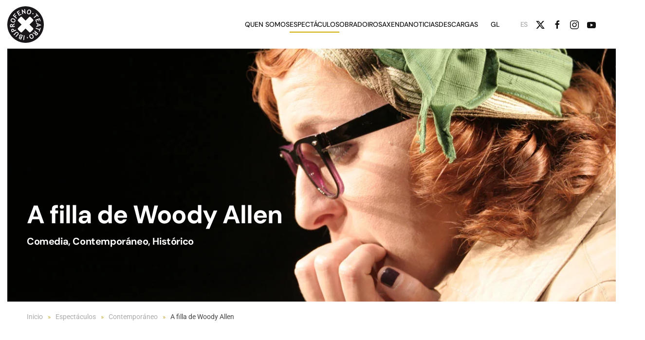

--- FILE ---
content_type: text/html; charset=utf-8
request_url: https://ibuprofenoteatro.com/index.php/gl/espectaculos-gl/item/a-filla-de-woody-allen?category_id=21
body_size: 11405
content:
<!DOCTYPE html>
<html lang="gl-es" dir="ltr">
    <head>
        <meta name="viewport" content="width=device-width, initial-scale=1">
        <link rel="icon" href="/images/logos/favicon.png" sizes="any">
                <link rel="icon" href="/images/logos/favicon.svg" type="image/svg+xml">
                <link rel="apple-touch-icon" href="/images/logos/faviconapple-touch-icon.png">
        <meta charset="utf-8">
	<meta name="author" content="Super User">
	<meta name="description" content="Sitio oficial da compañía Ibuprofeno Teatro">
	<meta name="generator" content="Joomla! - Open Source Content Management">
	<title>A filla de Woody Allen</title>
	<link href="https://ibuprofenoteatro.com/index.php/gl/espectaculos-gl/item/a-filla-de-woody-allen" rel="canonical">
<link href="/media/vendor/joomla-custom-elements/css/joomla-alert.min.css?0.2.0" rel="stylesheet" nonce="MjQ1Njg2ZmFkMDdkMDdmNDlhMDkzMWVmYTgzZDk2YWE3MTQyNmYxNWIzY2MzMDVhMGIyODQ5MTgzMDFmNjEyMGE4ODQ1ODZiMTYyZDhhNDAyNzQxY2ZiMjIyNmJlODgzN2E0OWFiNjIwNTVkNWE5NmJjZDc0MDA2YTU2ZTVhZjE=">
	<link href="/media/system/css/joomla-fontawesome.min.css?4.5.13" rel="preload" as="style" onload="this.onload=null;this.rel='stylesheet'" nonce="MjQ1Njg2ZmFkMDdkMDdmNDlhMDkzMWVmYTgzZDk2YWE3MTQyNmYxNWIzY2MzMDVhMGIyODQ5MTgzMDFmNjEyMGE4ODQ1ODZiMTYyZDhhNDAyNzQxY2ZiMjIyNmJlODgzN2E0OWFiNjIwNTVkNWE5NmJjZDc0MDA2YTU2ZTVhZjE=">
	<link href="/templates/yootheme/css/theme.11.css?1762514105" rel="stylesheet" nonce="MjQ1Njg2ZmFkMDdkMDdmNDlhMDkzMWVmYTgzZDk2YWE3MTQyNmYxNWIzY2MzMDVhMGIyODQ5MTgzMDFmNjEyMGE4ODQ1ODZiMTYyZDhhNDAyNzQxY2ZiMjIyNmJlODgzN2E0OWFiNjIwNTVkNWE5NmJjZDc0MDA2YTU2ZTVhZjE=">
	<link href="/templates/yootheme/css/theme.update.css?4.5.13" rel="stylesheet" nonce="MjQ1Njg2ZmFkMDdkMDdmNDlhMDkzMWVmYTgzZDk2YWE3MTQyNmYxNWIzY2MzMDVhMGIyODQ5MTgzMDFmNjEyMGE4ODQ1ODZiMTYyZDhhNDAyNzQxY2ZiMjIyNmJlODgzN2E0OWFiNjIwNTVkNWE5NmJjZDc0MDA2YTU2ZTVhZjE=">
	<link href="/plugins/system/cookiesck/assets/front.css?ver=3.7.1" rel="stylesheet" nonce="MjQ1Njg2ZmFkMDdkMDdmNDlhMDkzMWVmYTgzZDk2YWE3MTQyNmYxNWIzY2MzMDVhMGIyODQ5MTgzMDFmNjEyMGE4ODQ1ODZiMTYyZDhhNDAyNzQxY2ZiMjIyNmJlODgzN2E0OWFiNjIwNTVkNWE5NmJjZDc0MDA2YTU2ZTVhZjE=">
	<link href="/media/mod_languages/css/template.min.css?c22241" rel="stylesheet" nonce="MjQ1Njg2ZmFkMDdkMDdmNDlhMDkzMWVmYTgzZDk2YWE3MTQyNmYxNWIzY2MzMDVhMGIyODQ5MTgzMDFmNjEyMGE4ODQ1ODZiMTYyZDhhNDAyNzQxY2ZiMjIyNmJlODgzN2E0OWFiNjIwNTVkNWE5NmJjZDc0MDA2YTU2ZTVhZjE=">
	<style nonce="MjQ1Njg2ZmFkMDdkMDdmNDlhMDkzMWVmYTgzZDk2YWE3MTQyNmYxNWIzY2MzMDVhMGIyODQ5MTgzMDFmNjEyMGE4ODQ1ODZiMTYyZDhhNDAyNzQxY2ZiMjIyNmJlODgzN2E0OWFiNjIwNTVkNWE5NmJjZDc0MDA2YTU2ZTVhZjE=">
			#cookiesck {
				position:fixed;
				left:0;
				right: 0;
				bottom: 0;
				z-index: 1000000;
				min-height: 30px;
				color: #eeeeee;
				background: rgba(0,0,0,0.5);
				text-align: center;
				font-size: 14px;
				line-height: 14px;
			}
			#cookiesck_text {
				padding: 10px 0;
				display: inline-block;
			}
			#cookiesck_buttons {
				float: right;
			}
			.cookiesck_button,
			#cookiesck_accept,
			#cookiesck_decline,
			#cookiesck_settings,
			#cookiesck_readmore {
				float:left;
				padding:10px;
				margin: 5px;
				border-radius: 3px;
				text-decoration: none;
				cursor: pointer;
				transition: all 0.2s ease;
			}
			#cookiesck_readmore {
				float:right;
			}
			#cookiesck_accept {
				background: #1176a6;
				border: 2px solid #1176a6;
				color: #f5f5f5;
			}
			#cookiesck_accept:hover {
				background: transparent;
				border: 2px solid darkturquoise;
				color: darkturquoise;
			}
			#cookiesck_decline {
				background: #000;
				border: 2px solid #000;
				color: #f5f5f5;
			}
			#cookiesck_decline:hover {
				background: transparent;
				border: 2px solid #fff;
				color: #fff;
			}
			#cookiesck_settings {
				background: #fff;
				border: 2px solid #fff;
				color: #000;
			}
			#cookiesck_settings:hover {
				background: transparent;
				border: 2px solid #fff;
				color: #fff;
			}
			#cookiesck_options {
				display: none;
				width: 30px;
				height: 30px;
				border-radius: 15px;
				box-sizing: border-box;
				position: fixed;
				bottom: 0;
				left: 0;
				margin: 10px;
				border: 1px solid #ccc;
				cursor: pointer;
				background: rgba(255,255,255,1) url(/plugins/system/cookiesck/assets/cookies-icon.svg) center center no-repeat;
				background-size: 80% auto;
				z-index: 1000000;
			}
			#cookiesck_options > .inner {
				display: none;
				width: max-content;
				margin-top: -40px;
				background: rgba(0,0,0,0.7);
				position: absolute;
				font-size: 14px;
				color: #fff;
				padding: 4px 7px;
				border-radius: 3px;
			}
			#cookiesck_options:hover > .inner {
				display: block;
			}
			#cookiesck > div {
				display: flex;
				justify-content: space-around;
				align-items: center;
				flex-direction: column;
			}
			
			
			iframe[data-cookiesck-src] {
				background: #333;
				color: #fff;
			}
			.cookiesck-iframe-wrap-text {
				position: absolute;
				width: 100%;
				padding: 10px;
				color: #fff;
				top: 50%;
				transform: translate(0,-60%);
				text-align: center;
			}
			.cookiesck-iframe-wrap:hover .cookiesck-iframe-wrap-text {
				color: #333;
			}
			.cookiesck-iframe-wrap-allowed .cookiesck-iframe-wrap-text {
				display: none;
			}

		</style>
<script src="/media/vendor/jquery/js/jquery.min.js?3.7.1" nonce="MjQ1Njg2ZmFkMDdkMDdmNDlhMDkzMWVmYTgzZDk2YWE3MTQyNmYxNWIzY2MzMDVhMGIyODQ5MTgzMDFmNjEyMGE4ODQ1ODZiMTYyZDhhNDAyNzQxY2ZiMjIyNmJlODgzN2E0OWFiNjIwNTVkNWE5NmJjZDc0MDA2YTU2ZTVhZjE="></script>
	<script src="/media/legacy/js/jquery-noconflict.min.js?504da4" nonce="MjQ1Njg2ZmFkMDdkMDdmNDlhMDkzMWVmYTgzZDk2YWE3MTQyNmYxNWIzY2MzMDVhMGIyODQ5MTgzMDFmNjEyMGE4ODQ1ODZiMTYyZDhhNDAyNzQxY2ZiMjIyNmJlODgzN2E0OWFiNjIwNTVkNWE5NmJjZDc0MDA2YTU2ZTVhZjE="></script>
	<script type="application/json" class="joomla-script-options new" nonce="MjQ1Njg2ZmFkMDdkMDdmNDlhMDkzMWVmYTgzZDk2YWE3MTQyNmYxNWIzY2MzMDVhMGIyODQ5MTgzMDFmNjEyMGE4ODQ1ODZiMTYyZDhhNDAyNzQxY2ZiMjIyNmJlODgzN2E0OWFiNjIwNTVkNWE5NmJjZDc0MDA2YTU2ZTVhZjE=">{"joomla.jtext":{"ERROR":"Erro","MESSAGE":"Mensagem","NOTICE":"Aviso","WARNING":"Advertência","JCLOSE":"Fechar","JOK":"Aceitar","JOPEN":"Abrir"},"system.paths":{"root":"","rootFull":"https://ibuprofenoteatro.com/","base":"","baseFull":"https://ibuprofenoteatro.com/"},"csrf.token":"b9d55978afb356fb3fc8f913f9e62921"}</script>
	<script src="/media/system/js/core.min.js?2cb912" nonce="MjQ1Njg2ZmFkMDdkMDdmNDlhMDkzMWVmYTgzZDk2YWE3MTQyNmYxNWIzY2MzMDVhMGIyODQ5MTgzMDFmNjEyMGE4ODQ1ODZiMTYyZDhhNDAyNzQxY2ZiMjIyNmJlODgzN2E0OWFiNjIwNTVkNWE5NmJjZDc0MDA2YTU2ZTVhZjE="></script>
	<script src="/media/system/js/messages.min.js?9a4811" type="module" nonce="MjQ1Njg2ZmFkMDdkMDdmNDlhMDkzMWVmYTgzZDk2YWE3MTQyNmYxNWIzY2MzMDVhMGIyODQ5MTgzMDFmNjEyMGE4ODQ1ODZiMTYyZDhhNDAyNzQxY2ZiMjIyNmJlODgzN2E0OWFiNjIwNTVkNWE5NmJjZDc0MDA2YTU2ZTVhZjE="></script>
	<script src="/templates/yootheme/packages/theme-analytics/app/analytics.min.js?4.5.13" defer nonce="MjQ1Njg2ZmFkMDdkMDdmNDlhMDkzMWVmYTgzZDk2YWE3MTQyNmYxNWIzY2MzMDVhMGIyODQ5MTgzMDFmNjEyMGE4ODQ1ODZiMTYyZDhhNDAyNzQxY2ZiMjIyNmJlODgzN2E0OWFiNjIwNTVkNWE5NmJjZDc0MDA2YTU2ZTVhZjE="></script>
	<script src="/templates/yootheme/vendor/assets/uikit/dist/js/uikit.min.js?4.5.13" nonce="MjQ1Njg2ZmFkMDdkMDdmNDlhMDkzMWVmYTgzZDk2YWE3MTQyNmYxNWIzY2MzMDVhMGIyODQ5MTgzMDFmNjEyMGE4ODQ1ODZiMTYyZDhhNDAyNzQxY2ZiMjIyNmJlODgzN2E0OWFiNjIwNTVkNWE5NmJjZDc0MDA2YTU2ZTVhZjE="></script>
	<script src="/templates/yootheme/vendor/assets/uikit/dist/js/uikit-icons-framerate.min.js?4.5.13" nonce="MjQ1Njg2ZmFkMDdkMDdmNDlhMDkzMWVmYTgzZDk2YWE3MTQyNmYxNWIzY2MzMDVhMGIyODQ5MTgzMDFmNjEyMGE4ODQ1ODZiMTYyZDhhNDAyNzQxY2ZiMjIyNmJlODgzN2E0OWFiNjIwNTVkNWE5NmJjZDc0MDA2YTU2ZTVhZjE="></script>
	<script src="/templates/yootheme/js/theme.js?4.5.13" nonce="MjQ1Njg2ZmFkMDdkMDdmNDlhMDkzMWVmYTgzZDk2YWE3MTQyNmYxNWIzY2MzMDVhMGIyODQ5MTgzMDFmNjEyMGE4ODQ1ODZiMTYyZDhhNDAyNzQxY2ZiMjIyNmJlODgzN2E0OWFiNjIwNTVkNWE5NmJjZDc0MDA2YTU2ZTVhZjE="></script>
	<script src="/templates/yootheme/packages/builder-newsletter/app/newsletter.min.js?4.5.13" defer nonce="MjQ1Njg2ZmFkMDdkMDdmNDlhMDkzMWVmYTgzZDk2YWE3MTQyNmYxNWIzY2MzMDVhMGIyODQ5MTgzMDFmNjEyMGE4ODQ1ODZiMTYyZDhhNDAyNzQxY2ZiMjIyNmJlODgzN2E0OWFiNjIwNTVkNWE5NmJjZDc0MDA2YTU2ZTVhZjE="></script>
	<script src="/media/zoo/assets/js/responsive.js?ver=20231108" nonce="MjQ1Njg2ZmFkMDdkMDdmNDlhMDkzMWVmYTgzZDk2YWE3MTQyNmYxNWIzY2MzMDVhMGIyODQ5MTgzMDFmNjEyMGE4ODQ1ODZiMTYyZDhhNDAyNzQxY2ZiMjIyNmJlODgzN2E0OWFiNjIwNTVkNWE5NmJjZDc0MDA2YTU2ZTVhZjE="></script>
	<script src="/components/com_zoo/assets/js/default.js?ver=20231108" nonce="MjQ1Njg2ZmFkMDdkMDdmNDlhMDkzMWVmYTgzZDk2YWE3MTQyNmYxNWIzY2MzMDVhMGIyODQ5MTgzMDFmNjEyMGE4ODQ1ODZiMTYyZDhhNDAyNzQxY2ZiMjIyNmJlODgzN2E0OWFiNjIwNTVkNWE5NmJjZDc0MDA2YTU2ZTVhZjE="></script>
	<script src="/plugins/system/cookiesck/assets/front.js?ver=3.7.1" nonce="MjQ1Njg2ZmFkMDdkMDdmNDlhMDkzMWVmYTgzZDk2YWE3MTQyNmYxNWIzY2MzMDVhMGIyODQ5MTgzMDFmNjEyMGE4ODQ1ODZiMTYyZDhhNDAyNzQxY2ZiMjIyNmJlODgzN2E0OWFiNjIwNTVkNWE5NmJjZDc0MDA2YTU2ZTVhZjE="></script>
	<script nonce="MjQ1Njg2ZmFkMDdkMDdmNDlhMDkzMWVmYTgzZDk2YWE3MTQyNmYxNWIzY2MzMDVhMGIyODQ5MTgzMDFmNjEyMGE4ODQ1ODZiMTYyZDhhNDAyNzQxY2ZiMjIyNmJlODgzN2E0OWFiNjIwNTVkNWE5NmJjZDc0MDA2YTU2ZTVhZjE=">window.yootheme ||= {}; var $theme = yootheme.theme = {"google_analytics":"G-ZVP283DSFJ","google_analytics_anonymize":"","i18n":{"close":{"label":"Close"},"totop":{"label":"Back to top"},"marker":{"label":"Open"},"navbarToggleIcon":{"label":"Abrir menu"},"paginationPrevious":{"label":"Previous page"},"paginationNext":{"label":"Pr\u00f3xima P\u00e1gina"},"searchIcon":{"toggle":"Open Search","submit":"Submit Search"},"slider":{"next":"Next slide","previous":"Previous slide","slideX":"Slide %s","slideLabel":"%s of %s"},"slideshow":{"next":"Next slide","previous":"Previous slide","slideX":"Slide %s","slideLabel":"%s of %s"},"lightboxPanel":{"next":"Next slide","previous":"Previous slide","slideLabel":"%s of %s","close":"Close"}}};</script>
	<script nonce="MjQ1Njg2ZmFkMDdkMDdmNDlhMDkzMWVmYTgzZDk2YWE3MTQyNmYxNWIzY2MzMDVhMGIyODQ5MTgzMDFmNjEyMGE4ODQ1ODZiMTYyZDhhNDAyNzQxY2ZiMjIyNmJlODgzN2E0OWFiNjIwNTVkNWE5NmJjZDc0MDA2YTU2ZTVhZjE=">
var COOKIESCK = {
	ALLOWED : ["cookiesck","cookiesckiframes","cookiesckuniquekey","jform_captchacookie","de385525eba4ba7083e0621c016d6b72"]
	, VALUE : 'yes'
	, UNIQUE_KEY : 'e74761ebdf5670b278bcd681ed312ba8'
	, LOG : '1'
	, LIST : '{|QQ|Esencial|QQ|:{|QQ|name|QQ|:|QQ|Esencial|QQ|,|QQ|desc|QQ|:|QQ||QQ|,|QQ|platforms|QQ|:{|QQ|Cookies CK |QQ|:{|QQ|name|QQ|:|QQ|Cookies CK |QQ|,|QQ|desc|QQ|:|QQ|Cookie de sesión|QQ|,|QQ|legal|QQ|:1,|QQ|cookies|QQ|:{}}}}}'
	, LIFETIME : '365'
	, DEBUG : '0'
	, TEXT : {
		INFO : 'Ao visitar o noso sitio web aceptas que estamos a usar cookies para garantir que obteñas a mellor experiencia.'
		, ACCEPT_ALL : 'Aceptar todas'
		, ACCEPT_ALL : 'Aceptar todas'
		, DECLINE_ALL : 'Rexeitar todas'
		, SETTINGS : 'Personalizar'
		, OPTIONS : 'Cookies options'
		, CONFIRM_IFRAMES : 'Please confirm that you want to enable the iframes'
	}
};

if( document.readyState !== "loading" ) {
new Cookiesck({lifetime: "365", layout: "layout1", reload: "1"}); 
} else {
	document.addEventListener("DOMContentLoaded", function () {
		new Cookiesck({lifetime: "365", layout: "layout1", reload: "1"}); 
	});
}</script>

    </head>
    <body class="">

        <div class="uk-hidden-visually uk-notification uk-notification-top-left uk-width-auto">
            <div class="uk-notification-message">
                <a href="#tm-main" class="uk-link-reset">Skip to main content</a>
            </div>
        </div>

        
        
        <div class="tm-page">

                        


<header class="tm-header-mobile uk-hidden@m">


    
        <div class="uk-navbar-container">

            <div class="uk-container uk-container-expand">
                <nav class="uk-navbar" uk-navbar="{&quot;align&quot;:&quot;left&quot;,&quot;container&quot;:&quot;.tm-header-mobile&quot;,&quot;boundary&quot;:&quot;.tm-header-mobile .uk-navbar-container&quot;}">

                                        <div class="uk-navbar-left ">

                        
                                                    <a uk-toggle href="#tm-dialog-mobile" class="uk-navbar-toggle">

        
        <div uk-navbar-toggle-icon></div>

        
    </a>
                        
                        
                    </div>
                    
                                        <div class="uk-navbar-center">

                                                    <a href="https://ibuprofenoteatro.com/index.php/gl/" aria-label="Voltar ao início" class="uk-logo uk-navbar-item">
    <img alt="Ibuprofeno Teatro" loading="eager" width="50" height="50" src="/images/logos/favicon.svg"><picture>
<source type="image/webp" srcset="/templates/yootheme/cache/5c/logo-ibuprofeno-branco-5cf791b2.webp 50w, /templates/yootheme/cache/71/logo-ibuprofeno-branco-712a6156.webp 90w" sizes="(min-width: 50px) 50px">
<img class="uk-logo-inverse" alt="Ibuprofeno Teatro" loading="eager" src="/templates/yootheme/cache/23/logo-ibuprofeno-branco-23230463.png" width="50" height="50">
</picture></a>
                        
                        
                    </div>
                    
                                        <div class="uk-navbar-right">

                        
                                                    
<div class="uk-navbar-item" id="module-153">

    
    
<div class="uk-panel mod-languages">

    
    
        <ul class="uk-subnav">
                                            <li class="uk-active">
                    <a style="display: flex !important;" href="https://ibuprofenoteatro.com/index.php/gl/espectaculos-gl/item/a-filla-de-woody-allen?category_id=21">
                                                    GL                                            </a>
                </li>
                                                            <li >
                    <a style="display: flex !important;" href="/index.php/es/espectaculos-es">
                                                    ES                                            </a>
                </li>
                                    </ul>

    
    
</div>

</div>

                        
                    </div>
                    
                </nav>
            </div>

        </div>

    



        <div id="tm-dialog-mobile" uk-offcanvas="container: true; overlay: true" mode="slide">
        <div class="uk-offcanvas-bar uk-flex uk-flex-column">

                        <button class="uk-offcanvas-close uk-close-large" type="button" uk-close uk-toggle="cls: uk-close-large; mode: media; media: @s"></button>
            
                        <div class="uk-margin-auto-bottom">
                
<div class="uk-grid uk-child-width-1-1" uk-grid>    <div>
<div class="uk-panel" id="module-tm-4">

    
    <a href="https://ibuprofenoteatro.com/index.php/gl/" aria-label="Voltar ao início" class="uk-logo">
    <picture>
<source type="image/webp" srcset="/templates/yootheme/cache/0e/logo-ibuprofeno-0eba6afa.webp 54w, /templates/yootheme/cache/52/logo-ibuprofeno-528b5f6b.webp 108w" sizes="(min-width: 54px) 54px">
<img alt="Ibuprofeno Teatro" loading="eager" src="/templates/yootheme/cache/70/logo-ibuprofeno-70d6e255.png" width="54" height="50">
</picture></a>
</div>
</div>    <div>
<div class="uk-panel" id="module-152">

    
    
<ul class="uk-nav uk-nav-default">
    
	<li class="item-158"><a href="/index.php/gl/quen-somos-gl">Quen somos</a></li>
	<li class="item-149 uk-active"><a href="/index.php/gl/espectaculos-gl">Espectáculos</a></li>
	<li class="item-172"><a href="/index.php/gl/obradoiros">Obradoiros</a></li>
	<li class="item-168"><a href="/index.php/gl/axenda-gl">Axenda</a></li>
	<li class="item-170"><a href="/index.php/gl/noticias-gl">Noticias</a></li>
	<li class="item-150"><a href="/index.php/gl/descargas-gl">Descargas</a></li></ul>

</div>
</div>    <div>
<div class="uk-panel" id="module-tm-6">

    
    <ul class="uk-flex-inline uk-flex-middle uk-flex-nowrap uk-grid-small" uk-grid>                    <li><a href="https://www.facebook.com/IbuprofenoTeatro" class="uk-preserve-width uk-icon-link" rel="noreferrer" target="_blank"><span uk-icon="icon: facebook;"></span></a></li>
                    <li><a href="https://www.instagram.com/ibuprofenoteatro/" class="uk-preserve-width uk-icon-link" rel="noreferrer" target="_blank"><span uk-icon="icon: instagram;"></span></a></li>
                    <li><a href="https://www.youtube.com/@ibuprofenoteatro8867" class="uk-preserve-width uk-icon-link" rel="noreferrer" target="_blank"><span uk-icon="icon: youtube;"></span></a></li>
            </ul>
</div>
</div></div>
            </div>
            
            
        </div>
    </div>
    
    
    

</header>




<header class="tm-header uk-visible@m">



        <div uk-sticky media="@m" show-on-up animation="uk-animation-slide-top" cls-active="uk-navbar-sticky" sel-target=".uk-navbar-container">
    
        <div class="uk-navbar-container">

            <div class="uk-container uk-container-expand uk-padding-remove-left">
                <nav class="uk-navbar" uk-navbar="{&quot;align&quot;:&quot;left&quot;,&quot;container&quot;:&quot;.tm-header &gt; [uk-sticky]&quot;,&quot;boundary&quot;:&quot;.tm-header .uk-navbar-container&quot;}">

                                        <div class="uk-navbar-left ">

                                                    <a href="https://ibuprofenoteatro.com/index.php/gl/" aria-label="Voltar ao início" class="uk-logo uk-navbar-item">
    <img alt="Ibuprofeno Teatro" loading="eager" width="75" height="75" src="/images/logos/favicon.svg"><picture>
<source type="image/webp" srcset="/templates/yootheme/cache/a0/logo-ibuprofeno-branco-a0b6e60c.webp 75w, /templates/yootheme/cache/71/logo-ibuprofeno-branco-712a6156.webp 90w" sizes="(min-width: 75px) 75px">
<img class="uk-logo-inverse" alt="Ibuprofeno Teatro" loading="eager" src="/templates/yootheme/cache/df/logo-ibuprofeno-branco-df6273dd.png" width="75" height="75">
</picture></a>
                        
                        
                        
                    </div>
                    
                    
                                        <div class="uk-navbar-right">

                                                    
<ul class="uk-navbar-nav" id="module-147">
    
	<li class="item-158"><a href="/index.php/gl/quen-somos-gl">Quen somos</a></li>
	<li class="item-149 uk-active"><a href="/index.php/gl/espectaculos-gl">Espectáculos</a></li>
	<li class="item-172"><a href="/index.php/gl/obradoiros">Obradoiros</a></li>
	<li class="item-168"><a href="/index.php/gl/axenda-gl">Axenda</a></li>
	<li class="item-170"><a href="/index.php/gl/noticias-gl">Noticias</a></li>
	<li class="item-150"><a href="/index.php/gl/descargas-gl">Descargas</a></li></ul>

                        
                                                    
<div class="uk-navbar-item" id="module-150">

    
    
<div class="uk-panel mod-languages">

    
    
        <ul class="uk-subnav">
                                            <li class="uk-active">
                    <a style="display: flex !important;" href="https://ibuprofenoteatro.com/index.php/gl/espectaculos-gl/item/a-filla-de-woody-allen?category_id=21">
                                                    GL                                            </a>
                </li>
                                                            <li >
                    <a style="display: flex !important;" href="/index.php/es/espectaculos-es">
                                                    ES                                            </a>
                </li>
                                    </ul>

    
    
</div>

</div>

<div class="uk-navbar-item" id="module-tm-5">

    
    <ul class="uk-flex-inline uk-flex-middle uk-flex-nowrap uk-grid-small" uk-grid>                    <li><a href="https://twitter.com/ibuprofenteatro" class="uk-preserve-width uk-icon-link" rel="noreferrer" target="_blank"><span uk-icon="icon: twitter;"></span></a></li>
                    <li><a href="https://www.facebook.com/IbuprofenoTeatro" class="uk-preserve-width uk-icon-link" rel="noreferrer" target="_blank"><span uk-icon="icon: facebook;"></span></a></li>
                    <li><a href="https://www.instagram.com/ibuprofenoteatro/" class="uk-preserve-width uk-icon-link" rel="noreferrer" target="_blank"><span uk-icon="icon: instagram;"></span></a></li>
                    <li><a href="https://www.youtube.com/@ibuprofenoteatro8867" class="uk-preserve-width uk-icon-link" rel="noreferrer" target="_blank"><span uk-icon="icon: youtube;"></span></a></li>
            </ul>
</div>

                        
                    </div>
                    
                </nav>
            </div>

        </div>

        </div>
    






        <div id="tm-dialog" uk-offcanvas="container: true" mode="slide" flip>
        <div class="uk-offcanvas-bar uk-flex uk-flex-column">

            <button class="uk-offcanvas-close uk-close-large" type="button" uk-close uk-toggle="cls: uk-close-large; mode: media; media: @s"></button>

                        <div class="uk-margin-auto-bottom tm-height-expand">
                
<div class="uk-panel" id="module-tm-3">

    
    <a href="https://ibuprofenoteatro.com/index.php/gl/" aria-label="Voltar ao início" class="uk-logo">
    <picture>
<source type="image/webp" srcset="/templates/yootheme/cache/0e/logo-ibuprofeno-0eba6afa.webp 54w, /templates/yootheme/cache/52/logo-ibuprofeno-528b5f6b.webp 108w" sizes="(min-width: 54px) 54px">
<img alt="Ibuprofeno Teatro" loading="eager" src="/templates/yootheme/cache/70/logo-ibuprofeno-70d6e255.png" width="54" height="50">
</picture></a>
</div>

            </div>
            
            
        </div>
    </div>
    
    
    


</header>

            
            

            <main id="tm-main" >

                
                <div id="system-message-container" aria-live="polite"></div>

                <!-- Builder #template-0PtriGdT -->
<div class="uk-section-default uk-preserve-color uk-light" uk-scrollspy="target: [uk-scrollspy-class]; cls: uk-animation-fade; delay: false;">
        <div data-src="/images/Galerias/A-filla-de-Woody-Allen/_MG_8512.jpg" data-sources="[{&quot;type&quot;:&quot;image\/webp&quot;,&quot;srcset&quot;:&quot;\/templates\/yootheme\/cache\/be\/_MG_8512-be0c9abe.webp 1200w&quot;,&quot;sizes&quot;:&quot;(max-aspect-ratio: 1200\/800) 150vh&quot;}]" uk-img class="uk-background-norepeat uk-background-cover uk-background-center-center uk-section uk-section-xlarge">    
        
        
        
            
                                <div class="uk-container">                
                    <div class="uk-grid-margin uk-container"><div class="uk-grid tm-grid-expand uk-child-width-1-1">
<div class="uk-grid-item-match uk-flex-middle uk-width-1-1@m">
    
        
            
            
                        <div class="uk-panel uk-width-1-1">            
                
                    
<h1 class="uk-heading-small uk-position-relative uk-margin-remove-vertical" style="bottom: -100px;" uk-scrollspy-class>        A filla de Woody Allen    </h1>
<div class="uk-h4 uk-position-relative uk-margin-small" style="bottom: -100px;" uk-scrollspy-class>        <a href="/index.php/gl/espectaculos-gl/category/comedia">Comedia</a>, <a href="/index.php/gl/espectaculos-gl/category/contemporaneo">Contemporáneo</a>, <a href="/index.php/gl/espectaculos-gl/category/historico">Histórico</a>    </div>
                
                        </div>            
        
    
</div></div></div>
                                </div>                
            
        
        </div>
    
</div>
<div class="uk-section-default uk-section uk-section-xsmall uk-padding-remove-bottom">
    
        
        
        
            
                                <div class="uk-container">                
                    <div class="uk-grid tm-grid-expand uk-child-width-1-1 uk-grid-margin">
<div class="uk-width-1-1">
    
        
            
            
            
                
                    

<nav aria-label="Breadcrumb">
    <ul class="uk-breadcrumb uk-margin-remove-bottom" vocab="https://schema.org/" typeof="BreadcrumbList">
    
            <li property="itemListElement" typeof="ListItem">            <a href="/index.php/gl/" property="item" typeof="WebPage"><span property="name">Inicio</span></a>
            <meta property="position" content="1">
            </li>    
            <li property="itemListElement" typeof="ListItem">            <a href="/index.php/gl/espectaculos-gl" property="item" typeof="WebPage"><span property="name">Espectáculos</span></a>
            <meta property="position" content="2">
            </li>    
            <li property="itemListElement" typeof="ListItem">            <a href="/index.php/gl/espectaculos-gl/category/contemporaneo" property="item" typeof="WebPage"><span property="name">Contemporáneo</span></a>
            <meta property="position" content="3">
            </li>    
            <li property="itemListElement" typeof="ListItem">            <span property="name" aria-current="page">A filla de Woody Allen</span>            <meta property="position" content="4">
            </li>    
    </ul>
</nav>

                
            
        
    
</div></div>
                                </div>                
            
        
    
</div>
<div class="uk-section-default uk-section" uk-scrollspy="target: [uk-scrollspy-class]; cls: uk-animation-slide-left-small; delay: false;">
    
        
        
        
            
                                <div class="uk-container">                
                    <div class="uk-grid tm-grid-expand uk-grid-column-large uk-grid-margin" uk-grid>
<div class="uk-width-2-3@s">
    
        
            
            
            
                
                    
<ul class="uk-list uk-list-collapse uk-column-1-3@m" uk-scrollspy-class>        <li class="el-item">

    
    
<h3 class="el-title uk-margin-remove uk-h6">Dirección</h3>
    
    <div class="el-content uk-panel">Santiago Cortegoso</div>
            
</li>
        <li class="el-item">

    
    
<h3 class="el-title uk-margin-remove uk-h6">Autoría</h3>
    
    <div class="el-content uk-panel">Santiago Cortegoso</div>
            
</li>
        <li class="el-item">

    
    
<h3 class="el-title uk-margin-remove uk-h6">Duración</h3>
    
    <div class="el-content uk-panel">70'</div>
            
</li>
        <li class="el-item">

    
    
<h3 class="el-title uk-margin-remove uk-h6">Estrea</h3>
    
    <div class="el-content uk-panel">08/03/2010</div>
            
</li>
    </ul><div class="uk-panel uk-text-lead uk-margin"><blockquote>
<div>"Na vida, o oitenta por cento é presentarse". Woody Allen</div>
</blockquote>
<p>Entra en escena unha personaxe cunha gran maleta na man. Ao pouco, o público descobre que é a todas luces igual que Woody Allen, que se comporta coma el, que ten as mesmas teimas. Pero ela ignora o parecido. Está perdida, ignorante do evidente, na procura dunha identidade que todos coñecemos.</p></div><hr class="uk-divider-small uk-margin-medium"><div class="uk-panel uk-margin"><p>O punto de partida de A FILLA DE WOODY ALLEN é o inicio dunha viaxe, unha viaxe da protagonista na procura de seu pai, do cal só sabe que vive en Nova Iork, que toca o clarinete e que lle manda un agasallo cada ano polo seu aniversario.</p>
<p>Estes agasallos son tesouros para ela e constitúen un crebacabezas co que foi construíndo un mito que a acompaña no seu desenvolvemento vital. Atoparse con ese mito revélase como a vía para acadar a felicidade, pero tamén supón unha fuxida dunha vida cotiá insatisfactoria.</p>
<p>Ela loita. É incansable. É vitalista. E pon todas as súas esperanzas nese ser descoñecido. A viaxe a Nova Iork é a viaxe a un mundo ideal; é a procura de algo por definir, unha interrogante vital que non sabe se será respondida.</p></div><div class="uk-panel uk-margin"><ul>
<li>Elenco: Marián Bañobre </li>
<li>Dirección e textos: Santiago Cortegoso </li>
<li>Coreografía: Carmela Bueno </li>
<li>Deseño de iluminación: Salvador del Río</li>
<li>Imaxe: Diego Seixo </li>
<li>Asesoría musical: Anxo Graña </li>
<li>Deseño de vestiario: Marián Bañobre</li>
<li>Realización de vestiario: Raquel Martínez</li>
</ul></div>
<div class="uk-margin" uk-scrollspy-class>
    
        <div class="cookiesck-iframe-wrap"><div class="cookiesck-iframe-wrap-text">Ao facer clic neste vídeo, depositaranse as cookies.</div><iframe data-cookiesck-src="https://www.youtube.com/embed/CS2l6hFUKag?v=CS2l6hFUKag&amp;disablekb=1" allow="autoplay" allowfullscreen uk-responsive width="1600" height="900"></iframe></div>
    
</div>
                
            
        
    
</div>
<div class="uk-width-1-3@s">
    
        
            
            
            
                
                    <hr class="uk-margin-large uk-hidden@s">
<h2 class="uk-hidden@s">        Espectáculo    </h2>
<div class="uk-margin uk-margin-remove-top" uk-scrollspy-class>
        <a class="el-link" href="#js-0" uk-toggle><picture>
<source type="image/webp" srcset="/templates/yootheme/cache/21/cartel-woody-21a5efae.webp 768w, /templates/yootheme/cache/a3/cartel-woody-a3858753.webp 848w" sizes="(min-width: 848px) 848px">
<img src="/templates/yootheme/cache/4a/cartel-woody-4a7ca005.jpeg" width="848" height="1200" class="el-image" alt loading="eager">
</picture></a>    
            <div id="js-0" class="uk-flex-top uk-modal" uk-modal>
        <div class="uk-modal-dialog uk-width-auto uk-margin-auto-vertical">
            <button class="uk-modal-close-outside" type="button" uk-close></button>
            <picture>
<source type="image/webp" srcset="/templates/yootheme/cache/4c/cartel-woody-4c36f0d4.webp 707w, /templates/yootheme/cache/bc/cartel-woody-bcaa0ed8.webp 768w, /templates/yootheme/cache/7b/cartel-woody-7b7609f5.webp 848w" sizes="(min-width: 707px) 707px">
<img src="/templates/yootheme/cache/83/cartel-woody-83faf0e7.jpeg" width="707" height="1000" alt loading="lazy">
</picture>        </div>
    </div>
    
</div>
<h3 uk-scrollspy-class>        Galería    </h3>
<div class="uk-margin uk-text-center">
    
        <div class="uk-grid uk-child-width-1-2 uk-child-width-1-2@s uk-child-width-1-3@m uk-grid-small" uk-grid uk-lightbox="toggle: a[data-type];">                <div>
<div class="el-item" uk-scrollspy-class>
        <a class="uk-flex-1 tm-transition-border uk-inline uk-transition-toggle uk-link-toggle" href="/images/Galerias/A-filla-de-Woody-Allen/_MG_8512.jpg" data-type="image">    
                <div class="uk-inline-clip">        
            
<picture>
<source type="image/webp" srcset="/templates/yootheme/cache/f1/_MG_8512-f1c7c09e.webp 768w, /templates/yootheme/cache/8b/_MG_8512-8bfc9a6c.webp 1024w, /templates/yootheme/cache/86/_MG_8512-86e6c982.webp 1199w, /templates/yootheme/cache/0f/_MG_8512-0f0f0178.webp 1200w" sizes="(min-width: 1200px) 1200px">
<img src="/templates/yootheme/cache/1f/_MG_8512-1fc5f5bb.jpeg" width="1200" height="900" alt loading="lazy" class="el-image uk-transition-scale-up uk-transition-opaque">
</picture>

            
            
            
                </div>        
        </a>    
</div></div>                <div>
<div class="el-item" uk-scrollspy-class>
        <a class="uk-flex-1 tm-transition-border uk-inline uk-transition-toggle uk-link-toggle" href="/images/Galerias/A-filla-de-Woody-Allen/_MG_8571.jpg" data-type="image">    
                <div class="uk-inline-clip">        
            
<picture>
<source type="image/webp" srcset="/templates/yootheme/cache/23/_MG_8571-23bf04ba.webp 768w, /templates/yootheme/cache/66/_MG_8571-6608051d.webp 1024w, /templates/yootheme/cache/6b/_MG_8571-6b1256f3.webp 1199w, /templates/yootheme/cache/e2/_MG_8571-e2fb9e09.webp 1200w" sizes="(min-width: 1200px) 1200px">
<img src="/templates/yootheme/cache/12/_MG_8571-129fc15c.jpeg" width="1200" height="900" alt loading="lazy" class="el-image uk-transition-scale-up uk-transition-opaque">
</picture>

            
            
            
                </div>        
        </a>    
</div></div>                <div>
<div class="el-item" uk-scrollspy-class>
        <a class="uk-flex-1 tm-transition-border uk-inline uk-transition-toggle uk-link-toggle" href="/images/Galerias/A-filla-de-Woody-Allen/_MG_8584.jpg" data-type="image">    
                <div class="uk-inline-clip">        
            
<picture>
<source type="image/webp" srcset="/templates/yootheme/cache/a4/_MG_8584-a4526498.webp 768w, /templates/yootheme/cache/0c/_MG_8584-0cd6ab2a.webp 1024w, /templates/yootheme/cache/01/_MG_8584-01ccf8c4.webp 1199w, /templates/yootheme/cache/88/_MG_8584-8825303e.webp 1200w" sizes="(min-width: 1200px) 1200px">
<img src="/templates/yootheme/cache/dd/_MG_8584-dd821c71.jpeg" width="1200" height="900" alt loading="lazy" class="el-image uk-transition-scale-up uk-transition-opaque">
</picture>

            
            
            
                </div>        
        </a>    
</div></div>                <div>
<div class="el-item" uk-scrollspy-class>
        <a class="uk-flex-1 tm-transition-border uk-inline uk-transition-toggle uk-link-toggle" href="/images/Galerias/A-filla-de-Woody-Allen/_MG_8633.jpg" data-type="image">    
                <div class="uk-inline-clip">        
            
<picture>
<source type="image/webp" srcset="/templates/yootheme/cache/c7/_MG_8633-c73703cf.webp 768w, /templates/yootheme/cache/97/_MG_8633-97a60bcd.webp 1024w, /templates/yootheme/cache/9a/_MG_8633-9abc5823.webp 1199w, /templates/yootheme/cache/13/_MG_8633-135590d9.webp 1200w" sizes="(min-width: 1200px) 1200px">
<img src="/templates/yootheme/cache/a7/_MG_8633-a7e4718a.jpeg" width="1200" height="900" alt loading="lazy" class="el-image uk-transition-scale-up uk-transition-opaque">
</picture>

            
            
            
                </div>        
        </a>    
</div></div>                <div>
<div class="el-item" uk-scrollspy-class>
        <a class="uk-flex-1 tm-transition-border uk-inline uk-transition-toggle uk-link-toggle" href="/images/Galerias/A-filla-de-Woody-Allen/_MG_8689.jpg" data-type="image">    
                <div class="uk-inline-clip">        
            
<picture>
<source type="image/webp" srcset="/templates/yootheme/cache/d7/_MG_8689-d7d652c9.webp 768w, /templates/yootheme/cache/7e/_MG_8689-7ed54fa9.webp 1024w, /templates/yootheme/cache/73/_MG_8689-73cf1c47.webp 1199w, /templates/yootheme/cache/fa/_MG_8689-fa26d4bd.webp 1200w" sizes="(min-width: 1200px) 1200px">
<img src="/templates/yootheme/cache/b0/_MG_8689-b0627541.jpeg" width="1200" height="900" alt loading="lazy" class="el-image uk-transition-scale-up uk-transition-opaque">
</picture>

            
            
            
                </div>        
        </a>    
</div></div>                <div>
<div class="el-item" uk-scrollspy-class>
        <a class="uk-flex-1 tm-transition-border uk-inline uk-transition-toggle uk-link-toggle" href="/images/Galerias/A-filla-de-Woody-Allen/_MG_8724.jpg" data-type="image">    
                <div class="uk-inline-clip">        
            
<picture>
<source type="image/webp" srcset="/templates/yootheme/cache/af/_MG_8724-afe83691.webp 768w, /templates/yootheme/cache/1b/_MG_8724-1b1da80b.webp 1024w, /templates/yootheme/cache/16/_MG_8724-1607fbe5.webp 1199w, /templates/yootheme/cache/9f/_MG_8724-9fee331f.webp 1200w" sizes="(min-width: 1200px) 1200px">
<img src="/templates/yootheme/cache/b4/_MG_8724-b43bfa3b.jpeg" width="1200" height="900" alt loading="lazy" class="el-image uk-transition-scale-up uk-transition-opaque">
</picture>

            
            
            
                </div>        
        </a>    
</div></div>                <div>
<div class="el-item" uk-scrollspy-class>
        <a class="uk-flex-1 tm-transition-border uk-inline uk-transition-toggle uk-link-toggle" href="/images/Galerias/A-filla-de-Woody-Allen/_MG_8795.jpg" data-type="image">    
                <div class="uk-inline-clip">        
            
<picture>
<source type="image/webp" srcset="/templates/yootheme/cache/24/_MG_8795-24a7b28d.webp 768w, /templates/yootheme/cache/61/_MG_8795-618bba17.webp 1024w, /templates/yootheme/cache/6c/_MG_8795-6c91e9f9.webp 1199w, /templates/yootheme/cache/e5/_MG_8795-e5782103.webp 1200w" sizes="(min-width: 1200px) 1200px">
<img src="/templates/yootheme/cache/1a/_MG_8795-1a8be5c8.jpeg" width="1200" height="900" alt loading="lazy" class="el-image uk-transition-scale-up uk-transition-opaque">
</picture>

            
            
            
                </div>        
        </a>    
</div></div>                <div>
<div class="el-item" uk-scrollspy-class>
        <a class="uk-flex-1 tm-transition-border uk-inline uk-transition-toggle uk-link-toggle" href="/images/Galerias/A-filla-de-Woody-Allen/_MG_8860.jpg" data-type="image">    
                <div class="uk-inline-clip">        
            
<picture>
<source type="image/webp" srcset="/templates/yootheme/cache/04/_MG_8860-04397b90.webp 768w, /templates/yootheme/cache/6c/_MG_8860-6cb149d0.webp 1024w, /templates/yootheme/cache/61/_MG_8860-61ab1a3e.webp 1199w, /templates/yootheme/cache/e8/_MG_8860-e842d2c4.webp 1200w" sizes="(min-width: 1200px) 1200px">
<img src="/templates/yootheme/cache/10/_MG_8860-10f4d6fd.jpeg" width="1200" height="900" alt loading="lazy" class="el-image uk-transition-scale-up uk-transition-opaque">
</picture>

            
            
            
                </div>        
        </a>    
</div></div>                </div>
    
</div><hr class="uk-margin-medium">
<h3 uk-scrollspy-class>        Críticas    </h3>
<ul class="uk-list" uk-scrollspy-class>
    
    
                <li class="el-item">            <div class="el-content uk-panel"><a href="https://www.ibuprofenoteatro.com/images/Documentos/FillaWoodyAllen_TemposNovos.pdf" target="_blank" class="el-link uk-link-text uk-margin-remove-last-child">CRÍTICA DE INMA LÓPEZ SILVA NA REVISTA TEMPOS NOVOS (EN GALEGO)</a></div>        </li>                <li class="el-item">            <div class="el-content uk-panel"><a href="https://www.ibuprofenoteatro.com/images/Documentos/Filla_Woody_Allen_TemposNovos_C.pdf" target="_blank" class="el-link uk-link-text uk-margin-remove-last-child">CRÍTICA DE INMA LÓPEZ SILVA EN LA REVISTA TEMPOS NOVOS (EN CASTELLANO)</a></div>        </li>                <li class="el-item">            <div class="el-content uk-panel"><a href="https://www.ibuprofenoteatro.com/images/Documentos/Critica_A_Filla_de_Woody_Allen_Camilo_Franco.pdf" target="_blank" class="el-link uk-link-text uk-margin-remove-last-child">CRÍTICA DE CAMILO FRANCO EN LA VOZ DE GALICIA</a></div>        </li>                <li class="el-item">            <div class="el-content uk-panel"><a href="https://www.ibuprofenoteatro.com/images/Documentos/Critica_A_Filla_de_Woody_Allen_Camilo_Franco_Castellano.pdf" target="_blank" class="el-link uk-link-text uk-margin-remove-last-child">CRÍTICA DE CAMILO FRANCO EN LA VOZ DE GALICIA (EN CASTELLANO)</a></div>        </li>                <li class="el-item">            <div class="el-content uk-panel"><a href="https://www.ibuprofenoteatro.com/images/Documentos/Critica_A_Filla_de_Woody_Allen_Monica_Molanes_Rial_RGT.pdf" target="_blank" class="el-link uk-link-text uk-margin-remove-last-child">CRÍTICA DE MÓNICA MOLANES NA REVISTA GALEGA DE TEATRO (EN GALEGO)</a></div>        </li>                <li class="el-item">            <div class="el-content uk-panel"><a href="https://www.ibuprofenoteatro.com/images/Documentos/Critica_A_Filla_de_Woody_Allen_Monica_Molanes_Rial_RGT_castellano.pdf" target="_blank" class="el-link uk-link-text uk-margin-remove-last-child">CRÍTICA DE MÓNICA MOLANES EN LA REVISTA GALEGA DE TEATRO (EN CASTELLANO)</a></div>        </li>        
    
    
</ul>
<h3 uk-scrollspy-class>        Premios    </h3>
<ul class="uk-list" uk-scrollspy-class>
    
    
                <li class="el-item">            <div class="el-content uk-panel">Finalista Premios Max 2011 categoría de Mellor Autor Galego</div>        </li>                <li class="el-item">            <div class="el-content uk-panel">Premio "Coiro de Pita" 2016 ao mellor espectáculo da tempada na Sala Ingrávida de Porriño</div>        </li>        
    
    
</ul>
<h3 uk-scrollspy-class>        Documentación    </h3>
<ul class="uk-list" uk-scrollspy-class>
    
    
                <li class="el-item">            
        <a href="https://www.ibuprofenoteatro.com/images/Documentos/A_filla_de_Woody_Allen.pdf" target="_blank" class="uk-link-toggle">    
        <div class="uk-grid-small uk-child-width-expand uk-flex-nowrap uk-flex-middle" uk-grid>            <div class="uk-width-auto uk-link-text"><span class="el-image" uk-icon="icon: file-pdf;"></span></div>            <div>
                <div class="el-content uk-panel"><span class="uk-link-text uk-margin-remove-last-child">DOSSIER EN GALEGO</span></div>            </div>
        </div>
        </a>    
        </li>                <li class="el-item">            
        <a href="https://www.ibuprofenoteatro.com/images/Documentos/La_Hija_de_Woody_Allen.pdf" target="_blank" class="uk-link-toggle">    
        <div class="uk-grid-small uk-child-width-expand uk-flex-nowrap uk-flex-middle" uk-grid>            <div class="uk-width-auto uk-link-text"><span class="el-image" uk-icon="icon: file-pdf;"></span></div>            <div>
                <div class="el-content uk-panel"><span class="uk-link-text uk-margin-remove-last-child">DOSSIER EN CASTELÁN</span></div>            </div>
        </div>
        </a>    
        </li>        
    
    
</ul>
                
            
        
    
</div></div><div class="uk-grid tm-grid-expand uk-child-width-1-1 uk-grid-margin">
<div class="uk-width-1-1">
    
        
            
            
            
                
                    
<nav class="uk-text-center" uk-scrollspy-class>
    <ul class="uk-pagination uk-margin-remove-bottom uk-flex-center">
    
        
                        <li>
                            <a href="/index.php/gl/espectaculos-gl/item/pequenos-actos-pseudorrevolucionarios?category_id=21"><span uk-pagination-previous></span> Anterior</a>
            </li>

        
        
    
    </ul>
</nav>
<h2 class="uk-heading-bullet">        En cartel    </h2>
<div class="uk-slider-container uk-margin uk-text-center" uk-slider="autoplay: 1;" uk-scrollspy-class="uk-animation-slide-left-small">
    <div class="uk-position-relative uk-visible-toggle" tabindex="-1">
        
            <div class="uk-slider-items uk-grid uk-grid-small">                                <div class="uk-width-1-2 uk-width-1-3@s uk-width-1-4@m uk-width-1-4@l">
<div class="el-item uk-light">
        <a class="uk-inline-clip uk-transition-toggle uk-link-toggle" href="/index.php/gl/espectaculos-gl/item/bio-construcion">    
        
<picture>
<source type="image/webp" srcset="/templates/yootheme/cache/78/BIO_CAPA_B-78c20c75.webp 300w, /templates/yootheme/cache/0d/BIO_CAPA_B-0df1aa89.webp 600w" sizes="(min-width: 300px) 300px">
<img src="/templates/yootheme/cache/37/BIO_CAPA_B-376e74b6.jpeg" width="300" height="424" alt loading="lazy" class="el-image uk-transition-scale-up uk-transition-opaque">
</picture>

        
        
        
        </a>    
</div></div>                                <div class="uk-width-1-2 uk-width-1-3@s uk-width-1-4@m uk-width-1-4@l">
<div class="el-item uk-light">
        <a class="uk-inline-clip uk-transition-toggle uk-link-toggle" href="/index.php/gl/espectaculos-gl/item/reconversion">    
        
<picture>
<source type="image/webp" srcset="/templates/yootheme/cache/77/cartel_reconversion_web-77710e8f.webp 300w, /templates/yootheme/cache/f3/cartel_reconversion_web-f3d4da95.webp 600w" sizes="(min-width: 300px) 300px">
<img src="/templates/yootheme/cache/92/cartel_reconversion_web-92750186.jpeg" width="300" height="424" alt loading="lazy" class="el-image uk-transition-scale-up uk-transition-opaque">
</picture>

        
        
        
        </a>    
</div></div>                                <div class="uk-width-1-2 uk-width-1-3@s uk-width-1-4@m uk-width-1-4@l">
<div class="el-item uk-light">
        <a class="uk-inline-clip uk-transition-toggle uk-link-toggle" href="/index.php/gl/espectaculos-gl/item/deadpan-karaoke">    
        
<picture>
<source type="image/webp" srcset="/templates/yootheme/cache/fc/Cartel-DEADPAN-Web-GL-fc3f1043.webp 300w, /templates/yootheme/cache/2a/Cartel-DEADPAN-Web-GL-2a00a43c.webp 600w" sizes="(min-width: 300px) 300px">
<img src="/templates/yootheme/cache/87/Cartel-DEADPAN-Web-GL-874648b8.jpeg" width="300" height="424" alt loading="lazy" class="el-image uk-transition-scale-up uk-transition-opaque">
</picture>

        
        
        
        </a>    
</div></div>                                <div class="uk-width-1-2 uk-width-1-3@s uk-width-1-4@m uk-width-1-4@l">
<div class="el-item uk-light">
        <a class="uk-inline-clip uk-transition-toggle uk-link-toggle" href="/index.php/gl/espectaculos-gl/item/o-furancho">    
        
<picture>
<source type="image/webp" srcset="/templates/yootheme/cache/dc/cartel-furancho-dc31a956.webp 300w, /templates/yootheme/cache/7e/cartel-furancho-7e8323be.webp 600w" sizes="(min-width: 300px) 300px">
<img src="/templates/yootheme/cache/06/cartel-furancho-06afeafe.jpeg" width="300" height="426" alt loading="lazy" class="el-image uk-transition-scale-up uk-transition-opaque">
</picture>

        
        
        
        </a>    
</div></div>                            </div>
        
                

    <div class="uk-visible@m uk-hidden-hover uk-hidden-touch uk-light uk-position-center-left" uk-inverse>    <a class="el-slidenav uk-slidenav-large" href="#" uk-slidenav-previous uk-slider-item="previous"></a>    </div>
    <div class="uk-visible@m uk-hidden-hover uk-hidden-touch uk-light uk-position-center-right" uk-inverse>    <a class="el-slidenav uk-slidenav-large" href="#" uk-slidenav-next uk-slider-item="next"></a>    </div>
        
        
    </div>
    

</div>
                
            
        
    
</div></div>
                                </div>                
            
        
    
</div><div><a title="Faboba : Cr&eacute;ation de composantJoomla" style="font-size: 8px;; visibility: visible;display:inline;" href="http://www.faboba.com" target="_blank">FaLang translation system by Faboba</a></div>

                
            </main>

            

                        <footer>
                <!-- Builder #footer --><style class="uk-margin-remove-adjacent">#footer\#0 .el-image{max-height:50px;}</style>
<div class="uk-section-secondary uk-section" uk-scrollspy="target: [uk-scrollspy-class]; cls: uk-animation-slide-left-small; delay: false;">
    
        
        
        
            
                                <div class="uk-container uk-container-large">                
                    <div class="uk-grid tm-grid-expand uk-child-width-1-1 uk-grid-margin uk-margin-remove-bottom">
<div class="uk-width-1-1">
    
        
            
            
            
                
                    
<div class="uk-margin uk-margin-remove-bottom uk-text-center" uk-scrollspy-class>
        <picture>
<source type="image/webp" srcset="/templates/yootheme/cache/ff/logo-ibuprofeno-ff7ac031.webp 200w, /templates/yootheme/cache/92/logo-ibuprofeno-927c7881.webp 324w" sizes="(min-width: 200px) 200px">
<img src="/templates/yootheme/cache/35/logo-ibuprofeno-35861569.png" width="200" height="185" class="el-image" alt loading="lazy">
</picture>    
    
</div>
                
            
        
    
</div></div><div class="uk-grid tm-grid-expand uk-grid-large uk-grid-margin-large uk-margin-remove-bottom" uk-grid>
<div class="uk-width-1-2@s uk-width-1-4@m">
    
        
            
            
            
                
                    
<h3 class="uk-h4 uk-text-left@s uk-text-center" uk-scrollspy-class>        Síguenos    </h3>
<div class="uk-text-left@s uk-text-center" uk-scrollspy-class="uk-animation-slide-right-small">    <ul class="uk-child-width-auto uk-grid-small uk-flex-inline uk-flex-middle" uk-grid>
            <li class="el-item">
<a class="el-link uk-icon-button" href="https://twitter.com/ibuprofenteatro" target="_blank" rel="noreferrer"><span uk-icon="icon: twitter;"></span></a></li>
            <li class="el-item">
<a class="el-link uk-icon-button" href="https://www.facebook.com/IbuprofenoTeatro" target="_blank" rel="noreferrer"><span uk-icon="icon: facebook;"></span></a></li>
            <li class="el-item">
<a class="el-link uk-icon-button" href="https://www.instagram.com/ibuprofenoteatro/" target="_blank" rel="noreferrer"><span uk-icon="icon: instagram;"></span></a></li>
            <li class="el-item">
<a class="el-link uk-icon-button" href="https://www.youtube.com/@ibuprofenoteatro8867" target="_blank" rel="noreferrer"><span uk-icon="icon: youtube;"></span></a></li>
    
    </ul></div>
<h3 class="uk-h5 uk-text-left@s uk-text-center" uk-scrollspy-class>        Compañía asociada a    </h3>
<div class="uk-margin uk-text-left@s uk-text-center" uk-scrollspy-class>
        <a class="el-link" href="https://escenagalega.gal/index.php/gl/" target="_blank"><picture>
<source type="image/webp" srcset="/templates/yootheme/cache/04/logo-escena-galega-cor-040bd663.webp 200w, /templates/yootheme/cache/56/logo-escena-galega-cor-56099d1e.webp 399w, /templates/yootheme/cache/91/logo-escena-galega-cor-910dbebd.webp 400w" sizes="(min-width: 200px) 200px">
<img src="/templates/yootheme/cache/3a/logo-escena-galega-cor-3a1ab2b3.png" width="200" height="55" class="el-image" alt loading="lazy">
</picture></a>    
    
</div>
                
            
        
    
</div>
<div class="uk-width-1-2@s uk-width-expand@m">
    
        
            
            
            
                
                    
<h3 class="uk-h4 uk-text-left@s uk-text-center" uk-scrollspy-class>        Contacta    </h3>
<div class="uk-margin-small uk-text-left@s uk-text-center">
        <div class="uk-flex-middle uk-grid-small uk-child-width-auto uk-flex-left@s uk-flex-center" uk-grid>    
    
                <div class="el-item">
        
        
<a class="el-content uk-flex-inline uk-flex-center uk-flex-middle" href="tel:+34696730037" target="_blank">
        <span class="uk-margin-small-right" uk-icon="phone"></span>    
        +34 696 73 00 37    
    
</a>


                </div>
        
    
                <div class="el-item">
        
        
<a class="el-content uk-flex-inline uk-flex-center uk-flex-middle" href="tel:+34609761840" target="_blank">
        <span class="uk-margin-small-right" uk-icon="phone"></span>    
        +34 609 76 18 40    
    
</a>


                </div>
        
    
                <div class="el-item">
        
        
<a class="el-content uk-flex-inline uk-flex-center uk-flex-middle" href="tel:+34986200471" target="_blank">
        <span class="uk-margin-small-right" uk-icon="receiver"></span>    
        986 20 04 71    
    
</a>


                </div>
        
    
                <div class="el-item">
        
        
<a class="el-content uk-flex-inline uk-flex-center uk-flex-middle" href="mailto:ibuprofenoteatro@ibuprofenoteatro.com" target="_blank">
        <span class="uk-margin-small-right" uk-icon="mail"></span>    
        enviar correo-e    
    
</a>


                </div>
        
    
        </div>    
</div>

                
            
        
    
</div>
<div class="uk-width-1-2@s uk-width-1-4@m">
    
        
            
            
            
                
                    
<h3 class="uk-h4 uk-text-left@s uk-text-center" uk-scrollspy-class>        Legal    </h3>
<ul class="uk-list uk-text-left@s uk-text-center" uk-scrollspy-class>
    
    
                <li class="el-item">            <div class="el-content uk-panel"><a href="/index.php/gl/?view=article&amp;id=12&amp;catid=19" class="el-link uk-link-reset uk-margin-remove-last-child"><p>Aviso legal</p></a></div>        </li>                <li class="el-item">            <div class="el-content uk-panel"><a href="/index.php/gl/?view=article&amp;id=11&amp;catid=19" class="el-link uk-link-reset uk-margin-remove-last-child"><p>Política de cookies</p></a></div>        </li>        
    
    
</ul>
                
            
        
    
</div>
<div class="uk-width-1-1@s uk-width-1-3@m">
    
        
            
            
            
                
                    
<h3 class="uk-h4 uk-text-left@s uk-text-center" uk-scrollspy-class>        Subscríbete ao noso boletín    </h3>
<div class="uk-margin-medium uk-margin-remove-top uk-width-xlarge uk-text-left@s uk-text-center" uk-scrollspy-class>
    <form class="uk-form uk-panel js-form-newsletter" method="post" action="/index.php/gl/component/ajax/?p=theme%2Fnewsletter%2Fsubscribe&amp;hash=3c4283ec&amp;templateStyle=11">

                <div class="uk-grid-small uk-child-width-expand@s" uk-grid>        
            
            
                <div><input class="el-input uk-input" type="email" name="email" placeholder="Correo electrónico" aria-label="Correo electrónico" required></div>
                <div class="uk-width-auto@s"><button class="el-button uk-button uk-button-primary" type="submit">Subscribirse</button></div>
            
            
                </div>        
        <input type="hidden" name="settings" value="[base64]">
        <div class="message uk-margin uk-hidden"></div>

    </form>

</div>
<div class="uk-panel uk-margin uk-text-left@s uk-text-center" uk-scrollspy-class>
    
                <div class="uk-grid-row-small uk-flex-middle" uk-grid>        
                        <div class="uk-width-auto@m">            
                                <a href="#" uk-scroll>

    
                <picture>
<source type="image/webp" srcset="/templates/yootheme/cache/40/logo-ibuprofeno-branco-401b87ea.webp 50w, /templates/yootheme/cache/e7/logo-ibuprofeno-branco-e7517c7b.webp 90w" sizes="(min-width: 50px) 50px">
<img src="/templates/yootheme/cache/b1/logo-ibuprofeno-branco-b1b0b13d.png" width="50" height="50" alt loading="lazy" class="el-image">
</picture>        
        
    
</a>                
                        </div>            
                        <div class="uk-width-expand uk-margin-remove-first-child">            
                
                
                    

        
        
                <div class="el-meta uk-text-meta uk-margin-top">© <script> document.currentScript.insertAdjacentHTML('afterend', '<time datetime="' + new Date().toJSON() + '">' + new Intl.DateTimeFormat(document.documentElement.lang, {year: 'numeric'}).format() + '</time>');     </script> Ibuprofeno Teatro. Todos os dereitos reservados. Deseño <a href="https://diegoseixo.com/">Diego Seixo</a>.</div>        
    
        
        
        
        
        

                
                
                        </div>            
                </div>        
    
</div>
                
            
        
    
</div></div><div class="uk-grid-margin uk-container uk-container-large"><div class="uk-grid uk-flex-center uk-child-width-1-1">
<div class="uk-width-1-1">
    
        
            
            
            
                
                    
<h1 class="uk-text-small uk-text-center" uk-scrollspy-class>        <p>Proxecto financiado polo INAEM, Ministerio de Cultura e Deporte</p>    </h1>
<div id="footer#0" class="uk-margin uk-text-center" uk-scrollspy-class>
    
        <div class="uk-grid uk-child-width-1-1 uk-child-width-auto@s uk-flex-center uk-flex-middle uk-grid-small uk-grid-match" uk-grid>                <div>
<div class="el-item uk-panel uk-margin-remove-first-child">
    
        
            
                
            
            
                                

    
                <picture>
<source type="image/webp" srcset="/templates/yootheme/cache/f7/ES_Financiado_por_la_Union_Europea_RGB_NEG-f700f807.webp 191w, /templates/yootheme/cache/09/ES_Financiado_por_la_Union_Europea_RGB_NEG-09e08262.webp 382w" sizes="(min-width: 191px) 191px">
<img src="/templates/yootheme/cache/71/ES_Financiado_por_la_Union_Europea_RGB_NEG-71347b83.png" width="191" height="50" alt loading="lazy" class="el-image">
</picture>        
        
    
                
                
                    

        
        
        
    
        
        
        
        
        

                
                
            
        
    
</div></div>
                <div>
<div class="el-item uk-panel uk-margin-remove-first-child">
    
        
            
                
            
            
                                

    
                <picture>
<source type="image/webp" srcset="/templates/yootheme/cache/6f/INAEM%2002%20CAJETIN%20ROJO-6fb7b61f.webp 285w, /templates/yootheme/cache/b5/INAEM%2002%20CAJETIN%20ROJO-b5204261.webp 569w, /templates/yootheme/cache/9a/INAEM%2002%20CAJETIN%20ROJO-9ac1dad4.webp 570w" sizes="(min-width: 285px) 285px">
<img src="/templates/yootheme/cache/c2/INAEM%2002%20CAJETIN%20ROJO-c2597cb5.png" width="285" height="50" alt loading="lazy" class="el-image">
</picture>        
        
    
                
                
                    

        
        
        
    
        
        
        
        
        

                
                
            
        
    
</div></div>
                <div>
<div class="el-item uk-panel uk-margin-remove-first-child">
    
        
            
                
            
            
                                

    
                <picture>
<source type="image/webp" srcset="/templates/yootheme/cache/b8/LOGO-COLOR-INVERSO-b8bd7224.webp 152w, /templates/yootheme/cache/f1/LOGO-COLOR-INVERSO-f1e1000a.webp 304w" sizes="(min-width: 152px) 152px">
<img src="/templates/yootheme/cache/60/LOGO-COLOR-INVERSO-6002e0c0.png" width="152" height="50" alt loading="lazy" class="el-image">
</picture>        
        
    
                
                
                    

        
        
        
    
        
        
        
        
        

                
                
            
        
    
</div></div>
                </div>
    
</div>
                
            
        
    
</div></div></div>
                                </div>                
            
        
    
</div>            </footer>
            
        </div>

        
        

    <div id="cookiesck_interface"><div class="cookiesck-main"><div class="cookiesck-main-title">Cookies: preferencias do usuario</div><div class="cookiesck-main-desc">Utilizamos cookies para almacenar e acceder a información no seu dispositivo. A continuación mostrámoslle un panel de configuración no que pode activar ou desactivar o uso de cookies. Facendo clic en cada unha das finalidades atopará información sobre a súa finalidade e funcionamento. Pode xestionar o seu consentimento desde os botóns de Aceptar/Rexeitar ou aceptalas desde o botón ACEPTAR TODAS. Poderá cambiar as súas preferencias en calquera momento, volvendo a esta web. Tamén pode atopar información sobre configuración, orixe e finalidades en: WWW.IBUPROFENOTEATRO.COM</div><div class="cookiesck-main-buttons"><div class="cookiesck-accept cookiesck_button" role="button" tabindex="0">Aceptar todas</div><div class="cookiesck-decline cookiesck_button" role="button" tabindex="0">Rexeitar todas</div><a class="cookiesck_button" href="/index.php/gl/?view=article&amp;id=11:politica-de-cookies-de-ibuprofeno-teatro-s-l&amp;catid=19"  target="" id="cookiesck_readmore">Ler máis</a></div><div class="cookiesck-category" data-category="esencial"><div class="cookiesck-category-name">Esencial</div><div class="cookiesck-category-desc"></div><div class="cookiesck-platform" data-platform="Cookies CK " ><div class="cookiesck-platform-name">Cookies CK </div><div class="cookiesck-platform-desc">Cookie de sesión</div><div  class="cookiesck-accept cookiesck_button" role="button" tabindex="0" aria-label="Aceptar : Cookies CK ">Aceptar</div><div  class="cookiesck-decline cookiesck_button" role="button" tabindex="0" aria-label="Rexeitar : Cookies CK ">Rexeitar</div></div></div><div class="cookiesck-main-close" role="button" tabindex="0">Gardar</div></div></div></body>
</html>


--- FILE ---
content_type: image/svg+xml
request_url: https://ibuprofenoteatro.com/images/logos/favicon.svg
body_size: 5665
content:
<?xml version="1.0" encoding="UTF-8"?>
<svg id="Capa_2" data-name="Capa 2" xmlns="http://www.w3.org/2000/svg" viewBox="0 0 425.2 425.2">
  <defs>
    <style>
      .cls-1 {
        fill: #1a171b;
      }
    </style>
  </defs>
  <g id="Capa_1-2" data-name="Capa 1">
    <path class="cls-1" d="M143.73,365.73c-1.55,3.87,.31,6.87,5.6,8.99,1.4,.56,3.13,1.19,5.19,1.88l4.84-12.05c-1.34-.64-2.76-1.27-4.27-1.88-5.82-2.33-9.6-1.32-11.36,3.06Zm11.32-28.24c-2.34,.63-4.14,2.51-5.4,5.65-1.15,2.86-1.15,5.28,0,7.26,1.15,1.98,3.8,3.8,7.97,5.47,.87,.35,2.38,.92,4.54,1.71l6.68-16.62c-1.74-.89-3.18-1.55-4.3-2.01-3.98-1.6-7.14-2.08-9.48-1.46Zm-88.21-64.89c-2.17-1.23-4.77-1.16-7.77,.21-5.12,2.33-5.8,7.62-2.04,15.86,.42,.92,.88,1.78,1.38,2.58l15.79-7.2c-.52-1.55-.97-2.76-1.36-3.61-1.82-4-3.82-6.61-6-7.84Zm-13.28-53.7c-1.26-1.78-3.52-2.56-6.8-2.34-2.66,.18-4.45,1.3-5.38,3.37-.92,2.07-1.24,5.24-.95,9.52,.07,1.03,.22,2.11,.44,3.23l15.03-1.01c.03-1.78,.01-3.14-.05-4.08-.27-4.01-1.03-6.91-2.29-8.69ZM246.68,83.96c4.64,1.27,8.63,.6,11.97-2.02,3.34-2.62,5.87-7.05,7.58-13.31,3.36-12.25,.51-19.62-8.53-22.1-4.14-1.13-7.77-.34-10.89,2.37-3.12,2.71-5.45,6.88-6.99,12.5-1.67,6.12-1.94,11.13-.79,15.06,1.15,3.92,3.7,6.42,7.65,7.51ZM62,177.15c6.01,2.02,11,2.57,14.99,1.65,3.98-.92,6.63-3.33,7.93-7.21,1.54-4.56,1.09-8.58-1.32-12.07-2.42-3.48-6.7-6.26-12.85-8.33-12.04-4.05-19.56-1.64-22.55,7.24-1.37,4.07-.79,7.74,1.74,11.01,2.53,3.27,6.55,5.84,12.07,7.7Zm222.33,155.89c-3.49-2.14-7.06-2.28-10.71-.43-4.29,2.17-6.8,5.34-7.52,9.52-.72,4.18,.38,9.16,3.31,14.96,5.73,11.34,12.79,14.89,21.15,10.66,3.83-1.94,6-4.96,6.49-9.07,.5-4.11-.57-8.76-3.2-13.95-2.86-5.66-6.03-9.56-9.52-11.69Zm48.04-5.73c2.02,1.74,4.08,2.2,6.19,1.37,2.11-.82,4.56-2.86,7.36-6.12,.68-.79,1.33-1.66,1.96-2.61l-11.42-9.82c-1.27,1.25-2.21,2.23-2.82,2.94-2.62,3.05-4.11,5.65-4.46,7.8-.35,2.15,.71,4.3,3.2,6.44ZM212.6,0C95.18,0,0,95.18,0,212.6s95.18,212.6,212.6,212.6,212.6-95.18,212.6-212.6S330.01,0,212.6,0Zm176.37,171.75l-8.07,2.81-8.21-23.59-11.99,4.17,5.89,16.92-7.72,2.69-5.89-16.92-15.35,5.34,8.08,23.21-8.07,2.81-11.24-32.29,51.2-17.83,11.38,32.68Zm-58.06-84.88l6.61-5.43,28.49,34.69-6.61,5.43-11.44-13.93-35.29,28.98-6.11-7.44,35.29-28.98-10.95-13.33Zm-38.44-4.82c1.03-1.54,2.44-2.49,4.24-2.84,1.8-.36,3.47-.02,5,1.01,1.54,1.03,2.48,2.44,2.84,4.24,.36,1.8,.02,3.46-1.01,5-1.03,1.54-2.45,2.49-4.25,2.86-1.8,.37-3.47,.04-5.01-.99-1.54-1.03-2.48-2.45-2.83-4.25-.35-1.81,0-3.48,1.02-5.02Zm-62.29-23.3c2.04-7.45,5.8-13.19,11.3-17.22,5.49-4.03,11.65-5.12,18.48-3.25,7.52,2.06,12.63,5.96,15.33,11.72,2.7,5.75,2.89,12.84,.58,21.26-2.31,8.42-6.21,14.54-11.72,18.36-5.51,3.81-12.08,4.67-19.72,2.58-7.02-1.92-11.73-5.85-14.14-11.77-2.4-5.93-2.44-13.15-.11-21.67Zm-58.6-21.93l30.01,28.74-4.66-32.38,9.16-1.32,7.82,54.4-3.88,.56-30.93-30.21,4.78,33.26-9.16,1.31-7.72-53.7,4.58-.66Zm-31.83,10.19l4.2,7.44-21.76,12.27,6.24,11.06,15.6-8.8,4.02,7.12-15.6,8.8,7.98,14.15,21.4-12.07,4.2,7.45-29.78,16.8-26.64-47.22,30.14-17Zm-51.68,33.92l6.47,5.59-17.06,19.74,9.6,8.3,12.47-14.42,6.19,5.35-12.47,14.42,18.76,16.22-6.29,7.28-41.01-35.46,23.36-27.01Zm-47.96,74.77c2.49-7.39,6.68-12.26,12.58-14.62,5.9-2.36,12.99-2.15,21.26,.64,8.28,2.79,14.16,7.04,17.65,12.76,3.49,5.72,3.97,12.33,1.44,19.84-2.32,6.9-6.51,11.38-12.57,13.44-6.06,2.06-13.27,1.68-21.64-1.14-7.32-2.46-12.83-6.55-16.54-12.27-3.71-5.71-4.44-11.93-2.18-18.64Zm-7.6,81.29c-.43-3.61-.72-6.52-.87-8.73-.92-13.74,3.93-20.96,14.57-21.68,3.2-.22,6.18,.54,8.94,2.26,2.76,1.72,4.78,3.98,6.06,6.79l23.3-17.63,.74,11.08-21.37,15.94c.07,1.45,.12,3.49,.15,6.11l22.6-1.52,.67,9.97-54.1,3.63c-.04-.54-.27-2.62-.7-6.22Zm22.31,66.47c-2.91-5.72-4.59-9.08-5.04-10.07-3.55-7.79-4.95-14.03-4.2-18.73,.75-4.69,3.66-8.2,8.73-10.51,11.31-5.16,20.01-1.07,26.09,12.27,.45,.99,.97,2.35,1.58,4.08l18.15-8.27,3.99,8.76-49.3,22.47Zm72.67,27.38l-25.83,26.87-6.94-6.67,25.47-26.49c2.02-2.1,3.02-4.42,3-6.97-.02-2.55-1.14-4.9-3.38-7.05-2.51-2.41-5.08-3.64-7.72-3.7-2.64-.05-5.03,1.04-7.19,3.28l-25.34,26.36-6.94-6.67,25.85-26.89c3.87-4.02,8.24-5.87,13.12-5.56,4.88,.31,9.57,2.63,14.07,6.96,4.54,4.36,6.97,8.84,7.29,13.43,.33,4.59-1.5,8.96-5.49,13.1Zm33.09,56.49c-6.9-2.4-11.72-4.15-14.45-5.25-5.22-2.1-8.85-4.85-10.9-8.27-2.05-3.41-2.24-7.19-.57-11.34,1.6-3.98,4.97-6.29,10.11-6.91-5.38-4.69-6.7-10.43-3.97-17.23,1.84-4.58,5.03-7.52,9.57-8.82,4.54-1.3,9.54-.85,15.01,1.34l15.38,6.18-20.19,50.28Zm34.54,6l-9.55-1.17,6.62-53.81,9.55,1.17-6.62,53.81Zm44.62-23.64c-1.09,1.47-2.55,2.34-4.38,2.61-1.83,.27-3.48-.14-4.95-1.23-1.47-1.09-2.34-2.55-2.61-4.38-.27-1.83,.14-3.49,1.23-4.97,1.09-1.48,2.55-2.36,4.38-2.63,1.83-.27,3.48,.15,4.96,1.25,1.47,1.1,2.34,2.57,2.61,4.4,.27,1.83-.14,3.48-1.23,4.95Zm-27.13-110.52l-40.54,40.54q-9.19,9.19-18.38,0l-28.19-28.19q-9.19-9.19,0-18.37l40.54-40.54-40.54-40.54q-9.19-9.19,0-18.37l28.19-28.19q9.19-9.19,18.38,0l40.54,40.54,40.54-40.54q9.19-9.19,18.37,0l28.19,28.19q9.19,9.19,0,18.37l-40.54,40.54,40.54,40.54q9.19,9.19,0,18.38l-28.19,28.19q-9.19,9.19-18.37,0l-40.54-40.54Zm93.34,101.4c-1.37,6.68-5.21,11.61-11.53,14.81-6.96,3.52-13.37,4.05-19.22,1.59-5.86-2.46-10.76-7.58-14.7-15.38-3.94-7.79-5.15-14.95-3.62-21.48,1.53-6.52,5.82-11.57,12.89-15.14,6.5-3.28,12.62-3.54,18.39-.75,5.76,2.78,10.63,8.11,14.62,16,3.48,6.89,4.54,13.68,3.18,20.35Zm50.92-37.83c-2.22,2.87-4.06,5.15-5.51,6.83-8.98,10.44-17.51,12.18-25.59,5.23-2.43-2.09-4.03-4.72-4.79-7.88-.76-3.16-.62-6.19,.44-9.09l-28.97-3.78,7.24-8.42,26.41,3.63c.97-1.09,2.36-2.57,4.18-4.46l-17.17-14.77,6.52-7.58,41.11,35.35c-.35,.41-1.64,2.05-3.87,4.92Zm18-27.49l-8.06-2.86,6.04-16.98-43.03-15.29,3.22-9.07,43.03,15.29,5.78-16.25,8.05,2.86-15.03,42.3Zm-36.91-54.66l.29-10.62,11.1-3.66,.51-18.57-10.88-4.08,.29-10.69,54.35,23.11-.12,4.22-55.54,20.28Zm18.83-16.88l20.19-5.96-19.83-7.06-.36,13.02Z"/>
  </g>
</svg>

--- FILE ---
content_type: application/javascript
request_url: https://ibuprofenoteatro.com/templates/yootheme/packages/builder-newsletter/app/newsletter.min.js?4.5.13
body_size: 314
content:
/*! YOOtheme Pro v4.5.13 | https://yootheme.com */

(function(e){"use strict";e.on("body","submit",".js-form-newsletter",async c=>{c.preventDefault();const s=c.target,t=e.$(".message",s);e.addClass(t,"uk-hidden");const r=await fetch(s.action,{method:"post",body:new FormData(s)});try{const n=await r.json();if(r.ok){const{message:o,redirect:d}=n;o?(a(o),s.reset()):d?window.location.href=d:a("Invalid response.",!0)}else a(n,!0)}catch{a(r.statusText,!0)}function a(n,o){e.removeClass(t,"uk-hidden uk-text-danger"),e.addClass(t,`uk-text-${o?"danger":"success"}`),t.innerText=n}})})(UIkit.util);
